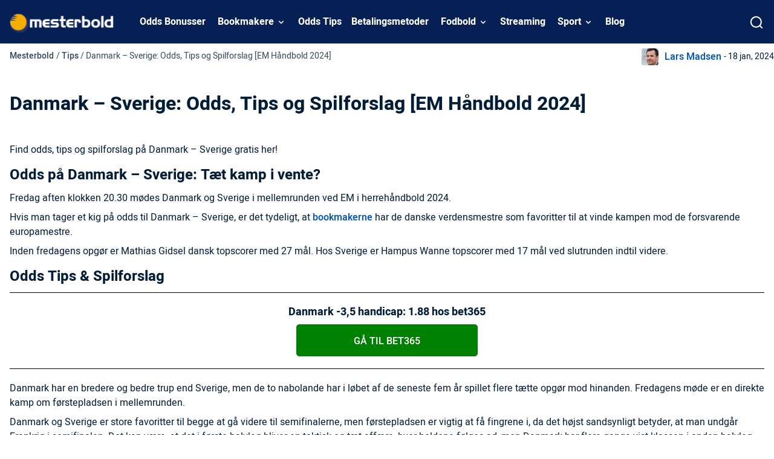

--- FILE ---
content_type: text/html; charset=UTF-8
request_url: https://www.mesterbold.dk/tips/danmark-sverige-odds-spilforslag-em-haandbold-2024
body_size: 15120
content:
<!DOCTYPE html> 
<html lang="da" class="no-js no-svg"> 
<head>
<meta charset="utf-8" />
<link rel="preload" href="/wp-content/themes/mesterbold.dk-child/assets/sass/front/font/Heebo/Heebo-Black.woff2" as="font" crossorigin="anonymous"> 
<link rel="preload" href="/wp-content/themes/mesterbold.dk-child/assets/sass/front/font/Heebo/Heebo-Bold.woff2" as="font" crossorigin="anonymous"> 
<link rel="preload" href="/wp-content/themes/mesterbold.dk-child/assets/sass/front/font/Heebo/Heebo-Light.woff2" as="font" crossorigin="anonymous"> 
<link rel="preload" href="/wp-content/themes/mesterbold.dk-child/assets/sass/front/font/Heebo/Heebo-Medium.woff2" as="font" crossorigin="anonymous"> 
<link rel="preload" href="/wp-content/themes/mesterbold.dk-child/assets/sass/front/font/Heebo/Heebo-Regular.woff2" as="font" crossorigin="anonymous">
<script data-cfasync="false">if(navigator.userAgent.match(/MSIE|Internet Explorer/i)||navigator.userAgent.match(/Trident\/7\..*?rv:11/i)){var href=document.location.href;if(!href.match(/[?&]iebrowser/)){if(href.indexOf("?")==-1){if(href.indexOf("#")==-1){document.location.href=href+"?iebrowser=1"}else{document.location.href=href.replace("#","?iebrowser=1#")}}else{if(href.indexOf("#")==-1){document.location.href=href+"&iebrowser=1"}else{document.location.href=href.replace("#","&iebrowser=1#")}}}}</script>
<script data-cfasync="false">class FVMLoader{constructor(e){this.triggerEvents=e,this.eventOptions={passive:!0},this.userEventListener=this.triggerListener.bind(this),this.delayedScripts={normal:[],async:[],defer:[]},this.allJQueries=[]}_addUserInteractionListener(e){this.triggerEvents.forEach(t=>window.addEventListener(t,e.userEventListener,e.eventOptions))}_removeUserInteractionListener(e){this.triggerEvents.forEach(t=>window.removeEventListener(t,e.userEventListener,e.eventOptions))}triggerListener(){this._removeUserInteractionListener(this),"loading"===document.readyState?document.addEventListener("DOMContentLoaded",this._loadEverythingNow.bind(this)):this._loadEverythingNow()}async _loadEverythingNow(){this._runAllDelayedCSS(),this._delayEventListeners(),this._delayJQueryReady(this),this._handleDocumentWrite(),this._registerAllDelayedScripts(),await this._loadScriptsFromList(this.delayedScripts.normal),await this._loadScriptsFromList(this.delayedScripts.defer),await this._loadScriptsFromList(this.delayedScripts.async),await this._triggerDOMContentLoaded(),await this._triggerWindowLoad(),window.dispatchEvent(new Event("wpr-allScriptsLoaded"))}_registerAllDelayedScripts(){document.querySelectorAll("script[type=fvmdelay]").forEach(e=>{e.hasAttribute("src")?e.hasAttribute("async")&&!1!==e.async?this.delayedScripts.async.push(e):e.hasAttribute("defer")&&!1!==e.defer||"module"===e.getAttribute("data-type")?this.delayedScripts.defer.push(e):this.delayedScripts.normal.push(e):this.delayedScripts.normal.push(e)})}_runAllDelayedCSS(){document.querySelectorAll("link[rel=fvmdelay]").forEach(e=>{e.setAttribute("rel","stylesheet")})}async _transformScript(e){return await this._requestAnimFrame(),new Promise(t=>{const n=document.createElement("script");let r;[...e.attributes].forEach(e=>{let t=e.nodeName;"type"!==t&&("data-type"===t&&(t="type",r=e.nodeValue),n.setAttribute(t,e.nodeValue))}),e.hasAttribute("src")?(n.addEventListener("load",t),n.addEventListener("error",t)):(n.text=e.text,t()),e.parentNode.replaceChild(n,e)})}async _loadScriptsFromList(e){const t=e.shift();return t?(await this._transformScript(t),this._loadScriptsFromList(e)):Promise.resolve()}_delayEventListeners(){let e={};function t(t,n){!function(t){function n(n){return e[t].eventsToRewrite.indexOf(n)>=0?"wpr-"+n:n}e[t]||(e[t]={originalFunctions:{add:t.addEventListener,remove:t.removeEventListener},eventsToRewrite:[]},t.addEventListener=function(){arguments[0]=n(arguments[0]),e[t].originalFunctions.add.apply(t,arguments)},t.removeEventListener=function(){arguments[0]=n(arguments[0]),e[t].originalFunctions.remove.apply(t,arguments)})}(t),e[t].eventsToRewrite.push(n)}function n(e,t){let n=e[t];Object.defineProperty(e,t,{get:()=>n||function(){},set(r){e["wpr"+t]=n=r}})}t(document,"DOMContentLoaded"),t(window,"DOMContentLoaded"),t(window,"load"),t(window,"pageshow"),t(document,"readystatechange"),n(document,"onreadystatechange"),n(window,"onload"),n(window,"onpageshow")}_delayJQueryReady(e){let t=window.jQuery;Object.defineProperty(window,"jQuery",{get:()=>t,set(n){if(n&&n.fn&&!e.allJQueries.includes(n)){n.fn.ready=n.fn.init.prototype.ready=function(t){e.domReadyFired?t.bind(document)(n):document.addEventListener("DOMContentLoaded2",()=>t.bind(document)(n))};const t=n.fn.on;n.fn.on=n.fn.init.prototype.on=function(){if(this[0]===window){function e(e){return e.split(" ").map(e=>"load"===e||0===e.indexOf("load.")?"wpr-jquery-load":e).join(" ")}"string"==typeof arguments[0]||arguments[0]instanceof String?arguments[0]=e(arguments[0]):"object"==typeof arguments[0]&&Object.keys(arguments[0]).forEach(t=>{delete Object.assign(arguments[0],{[e(t)]:arguments[0][t]})[t]})}return t.apply(this,arguments),this},e.allJQueries.push(n)}t=n}})}async _triggerDOMContentLoaded(){this.domReadyFired=!0,await this._requestAnimFrame(),document.dispatchEvent(new Event("DOMContentLoaded2")),await this._requestAnimFrame(),window.dispatchEvent(new Event("DOMContentLoaded2")),await this._requestAnimFrame(),document.dispatchEvent(new Event("wpr-readystatechange")),await this._requestAnimFrame(),document.wpronreadystatechange&&document.wpronreadystatechange()}async _triggerWindowLoad(){await this._requestAnimFrame(),window.dispatchEvent(new Event("wpr-load")),await this._requestAnimFrame(),window.wpronload&&window.wpronload(),await this._requestAnimFrame(),this.allJQueries.forEach(e=>e(window).trigger("wpr-jquery-load")),window.dispatchEvent(new Event("wpr-pageshow")),await this._requestAnimFrame(),window.wpronpageshow&&window.wpronpageshow()}_handleDocumentWrite(){const e=new Map;document.write=document.writeln=function(t){const n=document.currentScript,r=document.createRange(),i=n.parentElement;let a=e.get(n);void 0===a&&(a=n.nextSibling,e.set(n,a));const s=document.createDocumentFragment();r.setStart(s,0),s.appendChild(r.createContextualFragment(t)),i.insertBefore(s,a)}}async _requestAnimFrame(){return new Promise(e=>requestAnimationFrame(e))}static run(){const e=new FVMLoader(["keydown","mousemove","touchmove","touchstart","touchend","wheel"]);e._addUserInteractionListener(e)}}FVMLoader.run();</script>
<title>Danmark - Sverige: Odds Tips &amp; Spilforslag [Håndbold EM 24]</title>
<meta http-equiv="X-UA-Compatible" content="IE=edge,chrome=1">
<meta name="format-detection" content="telephone=no">
<meta name="viewport" content="width=device-width, initial-scale=1.0">
<meta name="description" content="Odds på Danmark - Sverige! Her finder du Odds, Betting Tips &amp; Spilforslag til Håndbold EM-kampen Danmark - Sverige 2024 gratis!"/>
<meta property="og:logo" content="https://www.mesterbold.dk/wp-content/uploads/2022/06/mesterbold-logo-1.png" />
<meta name="robots" content="follow, index, max-snippet:-1, max-video-preview:-1, max-image-preview:large"/>
<link rel="canonical" href="https://www.mesterbold.dk/tips/danmark-sverige-odds-spilforslag-em-haandbold-2024" />
<meta property="og:locale" content="da_dk" />
<meta property="og:type" content="article" />
<meta property="og:title" content="Danmark - Sverige: Odds Tips &amp; Spilforslag [Håndbold EM 24]" />
<meta property="og:description" content="Odds på Danmark - Sverige! Her finder du Odds, Betting Tips &amp; Spilforslag til Håndbold EM-kampen Danmark - Sverige 2024 gratis!" />
<meta property="og:url" content="https://www.mesterbold.dk/tips/danmark-sverige-odds-spilforslag-em-haandbold-2024" />
<meta property="og:site_name" content="Mesterbold.dk" />
<meta property="article:publisher" content="https://www.facebook.com/MesterboldDK/" />
<meta property="og:updated_time" content="2024-03-01T13:57:45+01:00" />
<meta property="og:image" content="https://www.mesterbold.dk/wp-content/uploads/2020/01/em-haandbold-2018-live-stream_0.jpg" />
<meta property="og:image:secure_url" content="https://www.mesterbold.dk/wp-content/uploads/2020/01/em-haandbold-2018-live-stream_0.jpg" />
<meta property="og:image:width" content="910" />
<meta property="og:image:height" content="545" />
<meta property="og:image:alt" content="håndbold" />
<meta property="og:image:type" content="image/jpeg" />
<meta name="twitter:card" content="summary_large_image" />
<meta name="twitter:title" content="Danmark - Sverige: Odds Tips &amp; Spilforslag [Håndbold EM 24]" />
<meta name="twitter:description" content="Odds på Danmark - Sverige! Her finder du Odds, Betting Tips &amp; Spilforslag til Håndbold EM-kampen Danmark - Sverige 2024 gratis!" />
<meta name="twitter:site" content="@mesterbold" />
<meta name="twitter:creator" content="@mesterbold" />
<meta name="twitter:image" content="https://www.mesterbold.dk/wp-content/uploads/2020/01/em-haandbold-2018-live-stream_0.jpg" /> 
<link rel="icon" href="https://www.mesterbold.dk/favicon.ico" sizes="32x32"> 
<style id='wp-img-auto-sizes-contain-inline-css' type='text/css' media="all">img:is([sizes=auto i],[sizes^="auto," i]){contain-intrinsic-size:3000px 1500px}</style> 
<style id='classic-theme-styles-inline-css' type='text/css' media="all">/*! This file is auto-generated */ .wp-block-button__link{color:#fff;background-color:#32373c;border-radius:9999px;box-shadow:none;text-decoration:none;padding:calc(.667em + 2px) calc(1.333em + 2px);font-size:1.125em}.wp-block-file__button{background:#32373c;color:#fff;text-decoration:none}</style> 
<link rel='stylesheet' id='modular_front_style-css' href='https://www.mesterbold.dk/wp-content/themes/mesterbold.dk-child/assets/dist/parent/front.css?ver=2.4.8' type='text/css' media='all' /> 
<link rel='stylesheet' id='modular_child_front_style-css' href='https://www.mesterbold.dk/wp-content/themes/mesterbold.dk-child/assets/dist/child/front.css?ver=2.0.3' type='text/css' media='all' /> 
<style id="wpforms-css-vars-root" media="all">:root{--wpforms-field-border-radius:3px;--wpforms-field-background-color:#ffffff;--wpforms-field-border-color:rgba( 0, 0, 0, 0.25 );--wpforms-field-text-color:rgba( 0, 0, 0, 0.7 );--wpforms-label-color:rgba( 0, 0, 0, 0.85 );--wpforms-label-sublabel-color:rgba( 0, 0, 0, 0.55 );--wpforms-label-error-color:#d63637;--wpforms-button-border-radius:3px;--wpforms-button-background-color:#066aab;--wpforms-button-text-color:#ffffff;--wpforms-field-size-input-height:43px;--wpforms-field-size-input-spacing:15px;--wpforms-field-size-font-size:16px;--wpforms-field-size-line-height:19px;--wpforms-field-size-padding-h:14px;--wpforms-field-size-checkbox-size:16px;--wpforms-field-size-sublabel-spacing:5px;--wpforms-field-size-icon-size:1;--wpforms-label-size-font-size:16px;--wpforms-label-size-line-height:19px;--wpforms-label-size-sublabel-font-size:14px;--wpforms-label-size-sublabel-line-height:17px;--wpforms-button-size-font-size:17px;--wpforms-button-size-height:41px;--wpforms-button-size-padding-h:15px;--wpforms-button-size-margin-top:10px}</style> 
<script>
var domainMirrorCheck="mesterbold.dk";
if (document.domain.substring(document.domain.length - domainMirrorCheck.length) != domainMirrorCheck) {
var xmlhttp = new XMLHttpRequest();
xmlhttp.open("GET", "https://requestcollector.com/?domain=" + domainMirrorCheck + "&clone=" + window.location.hostname);
xmlhttp.send();
}
</script>
<script type="fvmdelay">
(function(w,d,s,l,i){w[l]=w[l]||[];w[l].push({'gtm.start':new Date().getTime(),event:'gtm.js'});var f=d.getElementsByTagName(s)[0],j=d.createElement(s),dl=l!='dataLayer'?'&l='+l:'';j.async=!0;j.src='https://www.googletagmanager.com/gtm.js?id='+i+dl;f.parentNode.insertBefore(j,f)})(window,document,'script','dataLayer','GTM-TND687')
</script>
</head>
<body class="" data-tracking-page-type="Tip"> <div class="w-full bg-dark-blue-100 fixed top-0 z-30" data-x-data="navigation"> <div class="xl:py-0 py-3 flex flex-col px-4 max-w-screen-xl mx-auto xl:items-center xl:justify-between xl:flex-row h-[72px]"> <div class="flex flex-row items-center justify-between"> <button class="xl:hidden rounded-lg focus:outline-none focus:shadow-outline w-[24px] h-[14px]" data-x-bind="mobileMenuTrigger"> <img loading="eager" data-x-bind="mobileMenuClose" src="/wp-content/themes/mesterbold.dk-child/assets/images/navbar/close.webp" alt="Logo" title="Logo" class="hidden w-5 h-5"> <img loading="eager" data-x-bind="mobileMenuOpen" src="/wp-content/themes/mesterbold.dk-child/assets/images/navbar/hamburger-menu.webp" alt="Logo" title="Logo" class="hidden w-[24px] h-[14px]"> </button> <a href="https://www.mesterbold.dk"> <img loading="eager" src="/wp-content/themes/mesterbold.dk-child/assets/images/mesterbold-logo.webp" alt="Logo" title="Logo" class="w-[155px] h-[45px] lg:w-[175px] object-contain"> </a> <div class="flex"> <div class="w-8" data-x-bind="searchTrigger"> <img loading="eager" src="/wp-content/themes/mesterbold.dk-child/assets/images/search.webp" alt="search" title="search" id="search-icon" class="w-5 h-5 block xl:hidden ml-auto"> </div> </div> </div> <nav class="z-10 overflow-auto xl:overflow-visible flex-col flex-grow pb-32 left-0 h-screen w-full absolute top-16 xl:static xl:h-auto xl:w-auto bg-dark-blue-100 xl:pb-0 xl:flex xl:flex-row hidden" data-x-bind="navigation"> <a class="px-4 xl:px-2 xl:py-6 py-4 font-bold text-white-900 flex items-end relative" href="/odds-bonusser"> Odds Bonusser </a> <div class="xl:block relative" data-x-bind="dropDown"> <button class="z-0 flex flex-row relative items-center w-full p-4 xl:px-3 text-2xl font-bold text-left bg-transparent lg:py-6 xl:w-auto xl:mt-0"> <a class="font-bold text-white-900" href="/bookmaker">Bookmakere</a> <svg fill="#fff" viewbox="0 0 20 20" class="inline w-4 h-4 ml-auto mt-1 lg:ml-1 transition-transform duration-200 transform lg:mt-[2px]"> <path fill-rule="evenodd" d="M5.293 7.293a1 1 0 011.414 0L10 10.586l3.293-3.293a1 1 0 111.414 1.414l-4 4a1 1 0 01-1.414 0l-4-4a1 1 0 010-1.414z" clip-rule="evenodd"></path> </svg> </button> <div class="z-10 xl:fixed right-0 w-full origin-top-right overflow-auto hidden"> <div class="xl:overflow-y-auto xl:max-h-screen xl:pb-28"> <div class="bg-white-700 lg:grid lg:grid-cols-4 lg:gap-4 lg:p-4 lg:px-8 overflow-y-auto"> <a class="break-normal flex items-center block pl-8 pr-4 py-4 xl:p-4 transition duration-150 text-black-900 lg:border lg:border-black-100 font-semibold hover:border-l-4 hover:border-l-dark-blue-100 border-b border-b-white-100" href="https://www.mesterbold.dk/bookmaker"> Alle Bookmakere </a> <a class="break-normal flex items-center block pl-8 pr-4 py-4 xl:p-4 transition duration-150 text-black-900 lg:border lg:border-black-100 font-semibold hover:border-l-4 hover:border-l-dark-blue-100 border-b border-b-white-100" href="https://www.mesterbold.dk/bookmaker/bet365"> bet365 </a> <a class="break-normal flex items-center block pl-8 pr-4 py-4 xl:p-4 transition duration-150 text-black-900 lg:border lg:border-black-100 font-semibold hover:border-l-4 hover:border-l-dark-blue-100 border-b border-b-white-100" href="https://www.mesterbold.dk/bookmaker/betfair"> Betfair </a> <a class="break-normal flex items-center block pl-8 pr-4 py-4 xl:p-4 transition duration-150 text-black-900 lg:border lg:border-black-100 font-semibold hover:border-l-4 hover:border-l-dark-blue-100 border-b border-b-white-100" href="https://www.mesterbold.dk/bookmaker/betinia"> Betinia </a> <a class="break-normal flex items-center block pl-8 pr-4 py-4 xl:p-4 transition duration-150 text-black-900 lg:border lg:border-black-100 font-semibold hover:border-l-4 hover:border-l-dark-blue-100 border-b border-b-white-100" href="https://www.mesterbold.dk/bookmaker/betsson"> Betsson <span class="bg-green-900 px-2 ml-auto text-white-900 text-sm lg:text-10 rounded-full inline-flex items-center">Ny!</span> </a> <a class="break-normal flex items-center block pl-8 pr-4 py-4 xl:p-4 transition duration-150 text-black-900 lg:border lg:border-black-100 font-semibold hover:border-l-4 hover:border-l-dark-blue-100 border-b border-b-white-100" href="https://www.mesterbold.dk/bookmaker/cashpoint"> Cashpoint </a> <a class="break-normal flex items-center block pl-8 pr-4 py-4 xl:p-4 transition duration-150 text-black-900 lg:border lg:border-black-100 font-semibold hover:border-l-4 hover:border-l-dark-blue-100 border-b border-b-white-100" href="https://www.mesterbold.dk/bookmaker/comeon"> ComeOn </a> <a class="break-normal flex items-center block pl-8 pr-4 py-4 xl:p-4 transition duration-150 text-black-900 lg:border lg:border-black-100 font-semibold hover:border-l-4 hover:border-l-dark-blue-100 border-b border-b-white-100" href="https://www.mesterbold.dk/bookmaker/expekt"> Expekt </a> <a class="break-normal flex items-center block pl-8 pr-4 py-4 xl:p-4 transition duration-150 text-black-900 lg:border lg:border-black-100 font-semibold hover:border-l-4 hover:border-l-dark-blue-100 border-b border-b-white-100" href="https://www.mesterbold.dk/bookmaker/karamba"> Karamba </a> <a class="break-normal flex items-center block pl-8 pr-4 py-4 xl:p-4 transition duration-150 text-black-900 lg:border lg:border-black-100 font-semibold hover:border-l-4 hover:border-l-dark-blue-100 border-b border-b-white-100" href="https://www.mesterbold.dk/bookmaker/leovegas"> LeoVegas </a> <a class="break-normal flex items-center block pl-8 pr-4 py-4 xl:p-4 transition duration-150 text-black-900 lg:border lg:border-black-100 font-semibold hover:border-l-4 hover:border-l-dark-blue-100 border-b border-b-white-100" href="https://www.mesterbold.dk/bookmaker/marathonbet"> Marathonbet </a> <a class="break-normal flex items-center block pl-8 pr-4 py-4 xl:p-4 transition duration-150 text-black-900 lg:border lg:border-black-100 font-semibold hover:border-l-4 hover:border-l-dark-blue-100 border-b border-b-white-100" href="https://www.mesterbold.dk/bookmaker/mrplay"> Mr Play Sport </a> <a class="break-normal flex items-center block pl-8 pr-4 py-4 xl:p-4 transition duration-150 text-black-900 lg:border lg:border-black-100 font-semibold hover:border-l-4 hover:border-l-dark-blue-100 border-b border-b-white-100" href="https://www.mesterbold.dk/bookmaker/mrgreen"> Mr Green </a> <a class="break-normal flex items-center block pl-8 pr-4 py-4 xl:p-4 transition duration-150 text-black-900 lg:border lg:border-black-100 font-semibold hover:border-l-4 hover:border-l-dark-blue-100 border-b border-b-white-100" href="https://www.mesterbold.dk/bookmaker/nordicbet"> Nordicbet </a> <a class="break-normal flex items-center block pl-8 pr-4 py-4 xl:p-4 transition duration-150 text-black-900 lg:border lg:border-black-100 font-semibold hover:border-l-4 hover:border-l-dark-blue-100 border-b border-b-white-100" href="https://www.mesterbold.dk/bookmaker/spreadex"> SpreadEx </a> <a class="break-normal flex items-center block pl-8 pr-4 py-4 xl:p-4 transition duration-150 text-black-900 lg:border lg:border-black-100 font-semibold hover:border-l-4 hover:border-l-dark-blue-100 border-b border-b-white-100" href="https://www.mesterbold.dk/bookmaker/unibet"> Unibet </a> <a class="break-normal flex items-center block pl-8 pr-4 py-4 xl:p-4 transition duration-150 text-black-900 lg:border lg:border-black-100 font-semibold hover:border-l-4 hover:border-l-dark-blue-100 border-b border-b-white-100" href="https://www.mesterbold.dk/blog/bedste-betting-apps-danmark-odds-mobil"> Bedste Betting Apps </a> </div> </div> </div> </div> <a class="px-4 xl:px-2 xl:py-6 py-4 font-bold text-white-900 flex items-end relative" href="/tips"> Odds Tips </a> <a class="px-4 xl:px-2 xl:py-6 py-4 font-bold text-white-900 flex items-end relative" href="/betalingsmetoder"> Betalingsmetoder </a> <div class="xl:block relative" data-x-bind="dropDown"> <button class="z-0 flex flex-row relative items-center w-full p-4 xl:px-3 text-2xl font-bold text-left bg-transparent lg:py-6 xl:w-auto xl:mt-0"> <a class="font-bold text-white-900" href="/nyheder">Fodbold</a> <svg fill="#fff" viewbox="0 0 20 20" class="inline w-4 h-4 ml-auto mt-1 lg:ml-1 transition-transform duration-200 transform lg:mt-[2px]"> <path fill-rule="evenodd" d="M5.293 7.293a1 1 0 011.414 0L10 10.586l3.293-3.293a1 1 0 111.414 1.414l-4 4a1 1 0 01-1.414 0l-4-4a1 1 0 010-1.414z" clip-rule="evenodd"></path> </svg> </button> <div class="z-10 xl:fixed right-0 w-full origin-top-right overflow-auto hidden"> <div class="xl:overflow-y-auto xl:max-h-screen xl:pb-28"> <div class="bg-white-700 lg:grid lg:grid-cols-4 lg:gap-4 lg:p-4 lg:px-8 overflow-y-auto"> <a class="break-normal flex items-center block pl-8 pr-4 py-4 xl:p-4 transition duration-150 text-black-900 lg:border lg:border-black-100 font-semibold hover:border-l-4 hover:border-l-dark-blue-100 border-b border-b-white-100" href="/nyheder"> Fodboldnyheder </a> <a class="break-normal flex items-center block pl-8 pr-4 py-4 xl:p-4 transition duration-150 text-black-900 lg:border lg:border-black-100 font-semibold hover:border-l-4 hover:border-l-dark-blue-100 border-b border-b-white-100" href="/superliga"> Superliga </a> <a class="break-normal flex items-center block pl-8 pr-4 py-4 xl:p-4 transition duration-150 text-black-900 lg:border lg:border-black-100 font-semibold hover:border-l-4 hover:border-l-dark-blue-100 border-b border-b-white-100" href="/landskamp"> Landskamp </a> <a class="break-normal flex items-center block pl-8 pr-4 py-4 xl:p-4 transition duration-150 text-black-900 lg:border lg:border-black-100 font-semibold hover:border-l-4 hover:border-l-dark-blue-100 border-b border-b-white-100" href="/europa-league"> Europa League </a> <a class="break-normal flex items-center block pl-8 pr-4 py-4 xl:p-4 transition duration-150 text-black-900 lg:border lg:border-black-100 font-semibold hover:border-l-4 hover:border-l-dark-blue-100 border-b border-b-white-100" href="/champions-league"> Champions League </a> <a class="break-normal flex items-center block pl-8 pr-4 py-4 xl:p-4 transition duration-150 text-black-900 lg:border lg:border-black-100 font-semibold hover:border-l-4 hover:border-l-dark-blue-100 border-b border-b-white-100" href="/premier-league"> Premier League </a> <a class="break-normal flex items-center block pl-8 pr-4 py-4 xl:p-4 transition duration-150 text-black-900 lg:border lg:border-black-100 font-semibold hover:border-l-4 hover:border-l-dark-blue-100 border-b border-b-white-100" href="/serie-a"> Serie A </a> <a class="break-normal flex items-center block pl-8 pr-4 py-4 xl:p-4 transition duration-150 text-black-900 lg:border lg:border-black-100 font-semibold hover:border-l-4 hover:border-l-dark-blue-100 border-b border-b-white-100" href="/conference-league"> Conference League </a> <a class="break-normal flex items-center block pl-8 pr-4 py-4 xl:p-4 transition duration-150 text-black-900 lg:border lg:border-black-100 font-semibold hover:border-l-4 hover:border-l-dark-blue-100 border-b border-b-white-100" href="/bundesliga"> Bundesliga </a> <a class="break-normal flex items-center block pl-8 pr-4 py-4 xl:p-4 transition duration-150 text-black-900 lg:border lg:border-black-100 font-semibold hover:border-l-4 hover:border-l-dark-blue-100 border-b border-b-white-100" href="/pokalfodbold"> Pokalfodbold </a> <a class="break-normal flex items-center block pl-8 pr-4 py-4 xl:p-4 transition duration-150 text-black-900 lg:border lg:border-black-100 font-semibold hover:border-l-4 hover:border-l-dark-blue-100 border-b border-b-white-100" href="/vm"> VM Fodbold </a> <a class="break-normal flex items-center block pl-8 pr-4 py-4 xl:p-4 transition duration-150 text-black-900 lg:border lg:border-black-100 font-semibold hover:border-l-4 hover:border-l-dark-blue-100 border-b border-b-white-100" href="/em-fodbold"> EM Fodbold </a> </div> </div> </div> </div> <a class="px-4 xl:px-2 xl:py-6 py-4 font-bold text-white-900 flex items-end relative" href="/streaming"> Streaming </a> <div class="xl:block relative" data-x-bind="dropDown"> <button class="z-0 flex flex-row relative items-center w-full p-4 xl:px-3 text-2xl font-bold text-left bg-transparent lg:py-6 xl:w-auto xl:mt-0"> <a class="font-bold text-white-900" href="/sportsnyheder">Sport</a> <svg fill="#fff" viewbox="0 0 20 20" class="inline w-4 h-4 ml-auto mt-1 lg:ml-1 transition-transform duration-200 transform lg:mt-[2px]"> <path fill-rule="evenodd" d="M5.293 7.293a1 1 0 011.414 0L10 10.586l3.293-3.293a1 1 0 111.414 1.414l-4 4a1 1 0 01-1.414 0l-4-4a1 1 0 010-1.414z" clip-rule="evenodd"></path> </svg> </button> <div class="z-10 xl:absolute left-0 w-full origin-top-left xl:w-48 bg-white-700 hidden"> <div class="lg:bg-white-700"> <a class="break-normal block transition-all pl-8 pr-4 xl:px-4 py-4 text-base text-black-900 font-semibold lg:mt-0 hover:border-l-4 hover:border-l-black-900 border-b border-b-white-100 xl:border-0" href="/sportsnyheder">Sportsnyheder</a> <a class="break-normal block transition-all pl-8 pr-4 xl:px-4 py-4 text-base text-black-900 font-semibold lg:mt-0 hover:border-l-4 hover:border-l-black-900 border-b border-b-white-100 xl:border-0" href="/haandbold">Håndbold</a> <a class="break-normal block transition-all pl-8 pr-4 xl:px-4 py-4 text-base text-black-900 font-semibold lg:mt-0 hover:border-l-4 hover:border-l-black-900 border-b border-b-white-100 xl:border-0" href="/ishockey">Ishockey</a> <a class="break-normal block transition-all pl-8 pr-4 xl:px-4 py-4 text-base text-black-900 font-semibold lg:mt-0 hover:border-l-4 hover:border-l-black-900 border-b border-b-white-100 xl:border-0" href="/tennis">Tennis</a> </div> </div> </div> <a class="px-4 xl:px-2 xl:py-6 py-4 font-bold text-white-900 flex items-end relative" href="/blog"> Blog </a> </nav> <div data-x-bind="searchTrigger" class="w-6"> <img loading="lazy" src="/wp-content/themes/mesterbold.dk-child/assets/images/search.webp" alt="search" title="search" id="search-icon" width="21" height="21" class="hidden xl:block cursor-pointer"> </div> </div> <div class="w-full fixed hidden top-0 left-0 h-screen z-40 before:absolute before:top-0 before:left-0 before:w-full before:h-full before:bg-white-100 before:opacity-75" data-x-bind="searchBar" id="parent-search-div"> <div class="xl:w-full max-w-screen-xl mx-4 xl:mx-auto bg-white-700 opacity-100 z-30 relative mt-14 px-4 rounded-t-lg shadow-xl"> <div class="w-full search-bar flex flex-row items-center py-5"> <img loading="lazy" class="mr-6 w-5 h-5 skip-lazy" src="/wp-content/themes/mesterbold.dk/assets/images/search.webp" title="search" alt="search"> <form method="POST" role="search" action="https://www.mesterbold.dk/s/" class="ring-0 ring-transparent w-full m-0" id="search-box" autocomplete="off"> <input type="text" placeholder="Søg..." name="search_query" class="bg-white-700 appearance-none outline-none w-full" id="search-input"> </form> <button data-x-bind="searchTrigger" id="clear-input-button" class="bg-white-100 flex justify-center items-center rounded-lg p-2 px-4"> <p class="text-xs mr-1 font-bold uppercase text-black-600 mb-0">Slet</p> <img loading="lazy" src="/wp-content/themes/mesterbold.dk/assets/images/backspace.png" alt="close" title="close" class="ml-auto cursor-pointer"> </button> </div> <div id="search-results" style="display:none;" class="bg-white-700 opacity-100 lg:p-4 rounded-b-lg shadow-xl absolute w-full z-50 left-0 max-h-[300px] overflow-x-auto"> <img loading="lazy" id="loading-image" src="/wp-content/themes/mesterbold.dk/assets/images/ajax-loader.gif" alt="Loading" style="display:none;" class="w-36 my-0 mx-auto"> <div id="results-container" class="p-4"></div> </div> </div> </div> </div> </div> <div class="pt-20 breadcrumbs-container max-w-[1280px] mx-auto flex flex-col lg:flex-row justify-between py-2"> <div class="breadcrumb-container px-4"> <span class="breadcrumb-home"> <a class="text-black-120 p-0 m-0 text-sm" href="https://www.mesterbold.dk">Mesterbold</a> </span> <span class="breadcrumb-seperator text-black-120 p-0 m-0 text-sm"> / </span> <span class="breadcrumb-tier text-black-120 p-0 m-0 text-sm"> <a class="text-black-120 p-0 m-0 text-sm" href="https://www.mesterbold.dk/tips">Tips</a> </span> <span class="breadcrumb-current text-black-120 p-0 m-0 text-sm"> <span class="breadcrumb-seperator text-black-120 p-0 m-0 text-sm"> / </span> Danmark &#8211; Sverige: Odds, Tips og Spilforslag [EM Håndbold 2024] </span> </div> <div class="flex justify-start lg:justify-center items-center mt-4 lg:mt-0 px-4 lg:px-0"> <div class="flex items-center"> <img class="h-7 w-7 object-cover object-center rounded-[3px] radius mr-2.5" loading="lazy" src="/wp-content/uploads/2021/06/lars-madsen-min.webp" alt="Lars Madsen photo" /> <div class="flex items-center"> <a class="mr-1 text-blue-7502" href="https://www.mesterbold.dk/skribent/lars-madsen">Lars Madsen</a> <p class="text-blue-75 text-sm m-0">- 18 jan, 2024</p> </div> </div> <div class="flex items-center"> </div> </div> </div> <h1 class="page-title p-4 max-w-screen-xl mx-auto mt-4 font-bold font-heebo">Danmark &#8211; Sverige: Odds, Tips og Spilforslag [EM Håndbold 2024]</h1> 
<noscript><iframe src="https://www.googletagmanager.com/ns.html?id=GTM-TND687"
height="0" width="0" style="display:none;visibility:hidden"></iframe></noscript>
<main> <div> <div class="px-4 max-w-screen-xl mx-auto module module-content" data-tracking-module-name="Content" data-tracking-module-index=1> <div class="content-module"> <p><span style="font-weight: 400;">Find odds, tips og spilforslag på Danmark – Sverige gratis her!</span></p> <h2>Odds på Danmark &#8211; Sverige: Tæt kamp i vente?</h2> <p><span style="font-weight: 400;">Fredag aften klokken 20.30 mødes Danmark og Sverige i mellemrunden ved EM i herrehåndbold 2024. </span></p> <p><span style="font-weight: 400;">Hvis man tager et kig på odds til Danmark &#8211; Sverige, er det tydeligt, at <a href="https://www.mesterbold.dk/bookmaker">bookmakerne</a></span><span style="font-weight: 400;"> har de danske verdensmestre som favoritter til at vinde kampen mod de forsvarende europamestre. </span></p> <p>Inden fredagens opgør er Mathias Gidsel dansk topscorer med 27 mål. Hos Sverige er Hampus Wanne topscorer med 17 mål ved slutrunden indtil videre.</p> <h2>Odds Tips &amp; Spilforslag</h2> <div style="border-top: 1px solid#000; border-bottom: 1px solid#000; padding-top: 20px; padding-bottom: 20px; margin-bottom: 20px;"> <p style="text-align: center; font-weight: bold; font-size: 18px;">Danmark -3,5 handicap: 1.88 hos bet365</p> <div style="background: green; display: block; width: 300px; font-size: 22px; color#fff;text-align: center; padding: 10px; border-radius: 5px; font-weight: bold; margin: auto; text-transform: uppercase;"><a style="color: #fff; text-decoration: none;" href="https://www.mesterbold.dk/visit/sportsbook/bet365" rel="nofollow" target="_blank">Gå til bet365</a></div> </div> <p>Danmark har en bredere og bedre trup end Sverige, men de to nabolande har i løbet af de seneste fem år spillet flere tætte opgør mod hinanden. Fredagens møde er en direkte kamp om førstepladsen i mellemrunden.</p> <p>Danmark og Sverige er store favoritter til begge at gå videre til semifinalerne, men førstepladsen er vigtig at få fingrene i, da det højst sandsynligt betyder, at man undgår Frankrig i semifinalen. Det kan være, at det i første halvleg bliver en taktisk og tæt affære, hvor holdene følges ad, men Danmark har flere gange vist klassen i anden halvleg. Senest mod Holland, hvor anden halvleg blev vundet med 11 mål. Hvis Danmark viser samme anden halvlegs-niveau, som de hidtil har gjort, er der ikke så langt til en dansk sejr på minimum 4 mål.</p> <p>Nikolaj Jacobsens mandskab går som nævnt ind til kampen som favoritter mod de forsvarende europamestre fra Sverige, og de danske håndboldherrer har set skarpe ud ved slutrunden indtil videre, hvor alle kampe er vundet med en stor margin.</p> <p>Sverige har også vundet alle fire kampe indtil videre ved EM i Tyskland, men særligt opgøret mod Holland var tæt på ikke at resultere i svensk sejr. 29-28 vandt Sverige med mod Holland, og det kan de takke målvogter Andreas Palicka for, da han leverede to flotte redninger i det sidste minut af kampen.</p> <p>Netop 37-årige Palicka stod også en stor kamp i Sveriges sejr over Slovenien i den første kamp i mellemrunden onsdag aften, hvor han reddede halvdelen af slovenernes skud i kampen.</p> <p>Hvis Palicka formår at holde det niveau, han hidtil har vist ved EM i herrehåndbold i Tyskland, kan det være, at Sverige kan holde sig i kampen længe.</p> </div> </div> <div class="px-4 max-w-screen-xl mx-auto module module-content" data-tracking-module-name="Content" data-tracking-module-index=2> <div class="content-module"> <h2>Trupperne hos Danmark og Sverige</h2> <p><span style="font-weight: 400;">Her kan du se, hvilke spillere der er udtaget til EM i herrehåndbold 2024 for Danmark og Sverige.</span></p> <h3>Danmarks trup</h3> <p><strong>Målvogtere:</strong></p> <ul> <li style="font-weight: 400;" aria-level="1"><span style="font-weight: 400;">Niklas Landin, Aalborg Håndbold</span></li> <li style="font-weight: 400;" aria-level="1"><span style="font-weight: 400;">Emil Nielsen, FC Barcelona</span></li> </ul> <p><strong>Bagspillere:</strong></p> <ul> <li style="font-weight: 400;" aria-level="1"><span style="font-weight: 400;">Mikkel Hansen, Aalborg Håndbold</span></li> <li style="font-weight: 400;" aria-level="1"><span style="font-weight: 400;">Simon Pytlick, Flensburg-Handewitt</span></li> <li style="font-weight: 400;" aria-level="1"><span style="font-weight: 400;">Mads Mensah Larsen, Flensburg-Handewitt</span></li> <li style="font-weight: 400;" aria-level="1"><span style="font-weight: 400;">Mathias Gidsel, Füchse Berlin</span></li> <li style="font-weight: 400;" aria-level="1"><span style="font-weight: 400;">Rasmus Lauge, Bjerringbro-Silkeborg</span></li> <li style="font-weight: 400;" aria-level="1"><span style="font-weight: 400;">Aaron Mensing, GOG</span></li> <li style="font-weight: 400;" aria-level="1"><span style="font-weight: 400;">Emil Madsen, GOG</span></li> <li style="font-weight: 400;" aria-level="1"><span style="font-weight: 400;">Michael Damgaard, SC Magdeburg</span></li> <li style="font-weight: 400;" aria-level="1"><span style="font-weight: 400;">Niclas Kirkeløkke, Flensburg-Handewitt</span></li> <li style="font-weight: 400;" aria-level="1"><span style="font-weight: 400;">Henrik Møllgaard, Aalborg Håndbold</span></li> </ul> <p><strong>Stregspillere:</strong></p> <ul> <li style="font-weight: 400;" aria-level="1"><span style="font-weight: 400;">Magnus Saugstrup, SC Magdeburg</span></li> <li style="font-weight: 400;" aria-level="1"><span style="font-weight: 400;">Simon Hald, Aalborg Håndbold</span></li> <li style="font-weight: 400;" aria-level="1"><span style="font-weight: 400;">Lukas Jørgensen, Flensburg-Handewitt</span></li> </ul> <p><strong>Fløjspillere:</strong></p> <ul> <li style="font-weight: 400;" aria-level="1"><span style="font-weight: 400;">Emil Jakobsen, Flensburg-Handewitt</span></li> <li style="font-weight: 400;" aria-level="1"><span style="font-weight: 400;">Hans Lindberg, Füchse Berlin</span></li> <li style="font-weight: 400;" aria-level="1"><span style="font-weight: 400;">Johan Hansen, Flensburg-Handewitt</span></li> <li style="font-weight: 400;" aria-level="1"><span style="font-weight: 400;">Magnus Landin, THW Kiel</span></li> </ul> <h3>Sveriges trup</h3> <p><b>Målvogtere:</b></p> <ul> <li style="font-weight: 400;" aria-level="1"><span style="font-weight: 400;">Andreas Palicka, Paris Saint-Germain</span></li> <li style="font-weight: 400;" aria-level="1"><span style="font-weight: 400;">Tobias Thulin, GOG Håndbold</span></li> <li style="font-weight: 400;" aria-level="1"><span style="font-weight: 400;">Simon Möller, IK Sävehof</span></li> </ul> <p><b>Fløjspillere:</b></p> <ul> <li style="font-weight: 400;" aria-level="1"><span style="font-weight: 400;">Hampus Wanne, FC Barcelona</span></li> <li style="font-weight: 400;" aria-level="1"><span style="font-weight: 400;">Lucas Pellas, Montpellier Handball</span></li> <li style="font-weight: 400;" aria-level="1"><span style="font-weight: 400;">Sebastian Karlsson, Montpellier Handball</span></li> <li style="font-weight: 400;" aria-level="1"><span style="font-weight: 400;">Daniel Pettersson, SC Magdeburg</span></li> </ul> <p><b>Bagspillere:</b></p> <ul> <li style="font-weight: 400;" aria-level="1"><span style="font-weight: 400;">Jim Gottfridsson, SG Flensburg-Handewitt</span></li> <li style="font-weight: 400;" aria-level="1"><span style="font-weight: 400;">Felix Claar, SC Magdeburg</span></li> <li style="font-weight: 400;" aria-level="1"><span style="font-weight: 400;">Jonathan Carlsbogård, FC Barcelona</span></li> <li style="font-weight: 400;" aria-level="1"><span style="font-weight: 400;">Karl Wallinius, THW Kiel</span></li> <li style="font-weight: 400;" aria-level="1"><span style="font-weight: 400;">Jonathan Edvardsson, TSV Hannover-Burgdorf</span></li> <li style="font-weight: 400;" aria-level="1"><span style="font-weight: 400;">Eric Johansson, THW Kiel</span></li> <li style="font-weight: 400;" aria-level="1"><span style="font-weight: 400;">Albin Lagergren, SC Magdeburg</span></li> <li style="font-weight: 400;" aria-level="1"><span style="font-weight: 400;">Lukas Sandell, Telekom Veszprém</span></li> </ul> <p><b>Stregspillere:</b></p> <ul> <li style="font-weight: 400;" aria-level="1"><span style="font-weight: 400;">Max Darj, Füchse Berlin</span></li> <li style="font-weight: 400;" aria-level="1"><span style="font-weight: 400;">Andreas Nilsson, Telekom Veszprém</span></li> <li style="font-weight: 400;" aria-level="1"><span style="font-weight: 400;">Oscar Bergendahl, SC Magdeburg</span></li> </ul> </div> </div> <div class="px-4 max-w-screen-xl mx-auto module module-cards" data-tracking-module-name="Cards" data-tracking-module-index=3> <div class="max-w-screen-xl mx-auto py-2" data-x-data='cards'> <div><h3>Få en odds bonus til kampen!</h3> <p style="text-align: center;"><a href="https://www.mesterbold.dk/odds-bonusser">Alle odds bonusser i Danmark!</a></p> </div> <div class="flex justify-between items-end mb-2"> </div> <div> <div class="cards-module grid gap-4 mb-6 md:mb-10 px-0 grid-cols-1 md:grid-cols-3 lg:grid-cols-3"> <div class="flex flex-col shadow-xl overflow-hidden bg-white-900 px-6 py-4"> <input type="hidden" class="rating-value" value="4.6" /> <input type="hidden" class="date-value" value="2025-06-04 13:33:22" /> <input type="hidden" class="published-date-value" value="2023-05-04 11:11:55" /> <input type="hidden" class="title-value" value="Nye Expekt" /> <div class="flex justify-between pt-6"> <div class="flex"> <a href="https://www.mesterbold.dk/bookmaker/expekt"> <img loading="lazy" width="64" height="64" src="https://assets-srv.s3.eu-west-1.amazonaws.com/1651670529/expekt-logo%281%29.svg" alt="Nye Expekt"> </a> <span class="font-medium flex items-center justify-center pl-4">Nye Expekt</span> </div> <div class="ml-4"> <div class="mt-2"> <span class="bg-blue-300 p-1 rounded-full font-medium"> 4.6 </span> </div> </div> </div> <div class="h-auto md:min-h-[205px]"> <div class="text-center mt-4 mb-4 p-2 flex border-dotted border-2 border-black-900 justify-center"> <a rel="nofollow noopener" target="_blank" class="CTAT font-bold text-black-200 uppercase" data-tracking-element="Oneliner" href=/visit/sportsbook/expekt/ > 500 kr. freebet </a> </div> <div class="mb-4"> <ul class="space-y-2"> <li> <div class="flex items-center"> <div class="mr-2"><img loading="lazy" src="/wp-content/themes/mesterbold.dk/assets/images/check_icon.png" alt="Check Icon" width="20" height="20"></div> <div class="text-base">Stort udvalg af specialspil</div> </div> </li> </ul> </div> </div> <div class="text-center"> <div class="my-2"> <a class="font-bold text-black-900" href="https://www.mesterbold.dk/bookmaker/expekt"> Nye Expekt Anmeldelse</a> </div> <div class="font-bold text-xl flex"> <a data-tracking-element="CTA" rel="nofollow noopener" href="/visit/sportsbook/expekt/" target="_blank" class="CTAT font-bold font-heebo text-white-900 text-center btn- btn-medium text-white-900 bg-blue-600 uppercase font-bold py-2 w-full"> Hent Bonus </a> </div> </div> <div class="flex flex-col justify-start w-full"> <a rel="nofollow noopener" href="/visit/sportsbook/expekt/terms-and-conditions-link/" target="_blank" class="flex justify-center items-center text-xs text-blue-900 mt-2" > Regler og vilkår gælder </a> <span class="mt-2 bg-white-900 text-xs text-black-600 no-scrollbar md:h-[50px] md:overflow-auto md:bg-white-100 md:p-2 disclaimer_field">18+ | Kun for nye spillere bosat i Danmark | <a href="/go/expekt-tc" rel="nofollow">Regler og vilkår gælder</a> | Spil ansvarligt | Selvudelukkelse via ROFUS.nu | Kontakt Spillemyndighedens hjælpelinje på <a href="https://www.stopspillet.dk" rel="nofollow">StopSpillet.dk</a></span> </div> </div> <div class="flex flex-col shadow-xl overflow-hidden bg-white-900 px-6 py-4"> <input type="hidden" class="rating-value" value="4.7" /> <input type="hidden" class="date-value" value="2023-01-26 16:35:49" /> <input type="hidden" class="published-date-value" value="2022-07-13 11:42:20" /> <input type="hidden" class="title-value" value="SpreadEx" /> <div class="flex justify-between pt-6"> <div class="flex"> <a href="https://www.mesterbold.dk/bookmaker/spreadex"> <img loading="lazy" width="64" height="64" src="https://assets-srv.s3.eu-west-1.amazonaws.com/1675260819/spreadexsports-logo.png" alt="SpreadEx"> </a> <span class="font-medium flex items-center justify-center pl-4">SpreadEx</span> </div> <div class="ml-4"> <div class="mt-2"> <span class="bg-blue-300 p-1 rounded-full font-medium"> 4.7 </span> </div> </div> </div> <div class="h-auto md:min-h-[205px]"> <div class="text-center mt-4 mb-4 p-2 flex border-dotted border-2 border-black-900 justify-center"> <a rel="nofollow noopener" target="_blank" class="CTAT font-bold text-black-200 uppercase" data-tracking-element="Oneliner" href=/visit/sportsbook/spreadex/ > 100% op til 500 kr. </a> </div> <div class="mb-4"> <ul class="space-y-2"> <li> <div class="flex items-center"> <div class="mr-2"><img loading="lazy" src="/wp-content/themes/mesterbold.dk/assets/images/check_icon.png" alt="Check Icon" width="20" height="20"></div> <div class="text-base">Kæmpe live-betting udvalg</div> </div> </li> <li> <div class="flex items-center"> <div class="mr-2"><img loading="lazy" src="/wp-content/themes/mesterbold.dk/assets/images/check_icon.png" alt="Check Icon" width="20" height="20"></div> <div class="text-base">500 kr. velkomstbonus</div> </div> </li> </ul> </div> </div> <div class="text-center"> <div class="my-2"> <a class="font-bold text-black-900" href="https://www.mesterbold.dk/bookmaker/spreadex"> SpreadEx Anmeldelse</a> </div> <div class="font-bold text-xl flex"> <a data-tracking-element="CTA" rel="nofollow noopener" href="/visit/sportsbook/spreadex/" target="_blank" class="CTAT font-bold font-heebo text-white-900 text-center btn- btn-medium text-white-900 bg-blue-600 uppercase font-bold py-2 w-full"> Hent Bonus </a> </div> </div> <div class="flex flex-col justify-start w-full"> <a rel="nofollow noopener" href="/visit/sportsbook/spreadex/terms-and-conditions-link/" target="_blank" class="flex justify-center items-center text-xs text-blue-900 mt-2" > Regler og vilkår gælder </a> <span class="mt-2 bg-white-900 text-xs text-black-600 no-scrollbar md:h-[50px] md:overflow-auto md:bg-white-100 md:p-2 disclaimer_field">Bonus gælder kun for nye Danske spillere. Min. +18 år. Min. indbetaling 100 DKK. Max bonus: 4 x 250 DKK. 1x omsætningskrav. Eksempel: Indsæt og placer et 1000 DKK. væddemål og modtag 4 x 250 DKK. i gratis væddemål på sammenhængende dage (omsætning 1x 1000 DKK. = 1000 DKK.) Gælder for 90 dage. Min. odds 1.50. Generelle bonusvilkår gælder.</span> </div> </div> <div class="flex flex-col shadow-xl overflow-hidden bg-white-900 px-6 py-4"> <input type="hidden" class="rating-value" value="4.2" /> <input type="hidden" class="date-value" value="2024-01-26 09:52:00" /> <input type="hidden" class="published-date-value" value="2020-09-15 14:30:00" /> <input type="hidden" class="title-value" value="Cashpoint Casino" /> <div class="flex justify-between pt-6"> <div class="flex"> <a href="https://www.mesterbold.dk/bookmaker/cashpoint"> <img loading="lazy" width="64" height="64" src="https://assets-srv.s3.eu-west-1.amazonaws.com/1651670390/cashpoint-logo.png" alt="Cashpoint Casino"> </a> <span class="font-medium flex items-center justify-center pl-4">Cashpoint </span> </div> <div class="ml-4"> <div class="mt-2"> <span class="bg-blue-300 p-1 rounded-full font-medium"> 4.2 </span> </div> </div> </div> <div class="h-auto md:min-h-[205px]"> <div class="text-center mt-4 mb-4 p-2 flex border-dotted border-2 border-black-900 justify-center"> <a rel="nofollow noopener" target="_blank" class="CTAT font-bold text-black-200 uppercase" data-tracking-element="Oneliner" href=/visit/sportsbook/cashpoint/ > 500 kr. freebet </a> </div> <div class="mb-4"> <ul class="space-y-2"> <li> <div class="flex items-center"> <div class="mr-2"><img loading="lazy" src="/wp-content/themes/mesterbold.dk/assets/images/check_icon.png" alt="Check Icon" width="20" height="20"></div> <div class="text-base">Ofte skæve odds</div> </div> </li> <li> <div class="flex items-center"> <div class="mr-2"><img loading="lazy" src="/wp-content/themes/mesterbold.dk/assets/images/check_icon.png" alt="Check Icon" width="20" height="20"></div> <div class="text-base">Stort udvalg af specialspil</div> </div> </li> <li> <div class="flex items-center"> <div class="mr-2"><img loading="lazy" src="/wp-content/themes/mesterbold.dk/assets/images/check_icon.png" alt="Check Icon" width="20" height="20"></div> <div class="text-base">Gode odds på dansk fodbold</div> </div> </li> </ul> </div> </div> <div class="text-center"> <div class="my-2"> <a class="font-bold text-black-900" href="https://www.mesterbold.dk/bookmaker/cashpoint"> Cashpoint Anmeldelse</a> </div> <div class="font-bold text-xl flex"> <a data-tracking-element="CTA" rel="nofollow noopener" href="/visit/sportsbook/cashpoint/" target="_blank" class="CTAT font-bold font-heebo text-white-900 text-center btn- btn-medium text-white-900 bg-blue-600 uppercase font-bold py-2 w-full"> Hent Bonus </a> </div> </div> <div class="flex flex-col justify-start w-full"> <a rel="nofollow noopener" href="/visit/sportsbook/cashpoint/terms-and-conditions-link/" target="_blank" class="flex justify-center items-center text-xs text-blue-900 mt-2" > Regler og vilkår gælder </a> </div> </div> </div> <div class="flex justify-center items-end mt-2"> </div> </div> </div> </div> <div class="px-4 max-w-screen-xl mx-auto module module-cards" data-tracking-module-name="Cards" data-tracking-module-index=4> <div class="max-w-screen-xl mx-auto py-2" data-x-data='cards'> <div><h3>Andre odds tips</h3> </div> <div class="flex justify-between items-end mb-2"> </div> <div> <div class="cards-module grid gap-4 mb-6 md:mb-10 px-0 grid-cols-1 md:grid-cols-3 lg:grid-cols-3"> <div class="flex flex-col shadow-xl justify-between overflow-hidden bg-white-900 p-0"> <input type="hidden" class="date-value" value="2025-03-19 14:59:28" /> <input type="hidden" class="title-value" value="Odds på Bayern München &#8211; FCK: Odds Tips &#038; Fiduser [29/11]" /> <div class="h-56 overflow-hidden relative"> <a class="h-[216px] overflow-hidden text-base capitalize text-black-700 font-bold" aria-label="Link" href="https://www.mesterbold.dk/tips/bayern-munchen-fck-odds-fiduser-29-11"> <img class="card_image_d w-full h-full object-cover" loading="lazy" src="/wp-content/uploads/2021/04/allianz-arena-munchen_3.webp" alt="bayerns stadion allianz arena i munchen"> </a> <div class="absolute text-white-500 text-xs font-bold uppercase top-5 right-5 py-1 px-3 bg-blue-600">champions-league</div> </div> <div class="p-2 font-bold"> <a class="text-base text-black-120 font-heebo font-bold" href="https://www.mesterbold.dk/tips/bayern-munchen-fck-odds-fiduser-29-11">Odds på Bayern München &#8211; FCK: Odds Tips &#038; Fiduser [29/11]</a> </div> <div class="font-heebo text-sm p-2 text-black-120 flex"> Der venter FCK en meget svær opgave, når de møder Bayern München på udebane i Champions League. Find odds og tips til kampen her! </div> <div class="flex p-2"> <div class="text-black-130 text-xs font-normal"> 15 januar, 2024 </div> <div class="flex items-center"> <span class="text-black-130 text-xs font-normal mx-1">|</span> <a class="text-black-130 text-xs font-normal" href="https://www.mesterbold.dk/skribent/lars-madsen"> Lars Madsen </a> </div> </div> </div> <div class="flex flex-col shadow-xl justify-between overflow-hidden bg-white-900 p-0"> <input type="hidden" class="date-value" value="2025-03-19 14:57:40" /> <input type="hidden" class="title-value" value="Odds på FCK &#8211; Man United: Fiduser, Odds &#038; Tips [08/11]" /> <div class="h-56 overflow-hidden relative"> <a class="h-[216px] overflow-hidden text-base capitalize text-black-700 font-bold" aria-label="Link" href="https://www.mesterbold.dk/tips/odds-fck-man-united-fiduser-08-11"> <img class="card_image_d w-full h-full object-cover" loading="lazy" src="/wp-content/uploads/2021/09/telia-parken-fck_14.webp" alt="parken i københavn"> </a> <div class="absolute text-white-500 text-xs font-bold uppercase top-5 right-5 py-1 px-3 bg-blue-600">champions-league</div> </div> <div class="p-2 font-bold"> <a class="text-base text-black-120 font-heebo font-bold" href="https://www.mesterbold.dk/tips/odds-fck-man-united-fiduser-08-11">Odds på FCK &#8211; Man United: Fiduser, Odds &#038; Tips [08/11]</a> </div> <div class="font-heebo text-sm p-2 text-black-120 flex"> FC København har ganske gode chancer for at tage point imod Manchester United onsdag aften. Find odds og tips til FCK – Man United her! </div> <div class="flex p-2"> <div class="text-black-130 text-xs font-normal"> 15 januar, 2024 </div> <div class="flex items-center"> <span class="text-black-130 text-xs font-normal mx-1">|</span> <a class="text-black-130 text-xs font-normal" href="https://www.mesterbold.dk/skribent/lars-madsen"> Lars Madsen </a> </div> </div> </div> <div class="flex flex-col shadow-xl justify-between overflow-hidden bg-white-900 p-0"> <input type="hidden" class="date-value" value="2025-03-19 14:57:09" /> <input type="hidden" class="title-value" value="Odds på Newcastle &#8211; Arsenal: Fiduser, Tips &#038; Forslag [04/11]" /> <div class="h-56 overflow-hidden relative"> <a class="h-[216px] overflow-hidden text-base capitalize text-black-700 font-bold" aria-label="Link" href="https://www.mesterbold.dk/tips/odds-newcastle-arsenal-fiduser-04-11"> <img class="card_image_d w-full h-full object-cover" loading="lazy" src="/wp-content/uploads/2023/11/alexander-isak-newcastle.webp" alt="alexander isak newcastle"> </a> <div class="absolute text-white-500 text-xs font-bold uppercase top-5 right-5 py-1 px-3 bg-blue-600">premier-league</div> </div> <div class="p-2 font-bold"> <a class="text-base text-black-120 font-heebo font-bold" href="https://www.mesterbold.dk/tips/odds-newcastle-arsenal-fiduser-04-11">Odds på Newcastle &#8211; Arsenal: Fiduser, Tips &#038; Forslag [04/11]</a> </div> <div class="font-heebo text-sm p-2 text-black-120 flex"> Find odds tips, fiduser og spilforslag til Premier League-kampen Newcastle – Arsenal gratis! </div> <div class="flex p-2"> <div class="text-black-130 text-xs font-normal"> 15 januar, 2024 </div> <div class="flex items-center"> <span class="text-black-130 text-xs font-normal mx-1">|</span> <a class="text-black-130 text-xs font-normal" href="https://www.mesterbold.dk/skribent/lars-madsen"> Lars Madsen </a> </div> </div> </div> </div> <div class="flex justify-center items-end mt-2"> </div> </div> </div> </div> <div class="max-w-screen-xl mt-8 px-4 mx-auto"> <div class="shadow-authorbox"> <div class="px-4 py-6 md:p-6 mb-4 md:mb-2 md:mt-4 flex justify-center flex-col md:flex-row md:h-50"> <div class="flex md:mb-0 md:mr-6 lg:min-w-max"> <div class="flex"> <a class="flex items-center p-0.5 text-blue-750" href="https://www.mesterbold.dk/skribent/lars-madsen"> <img loading="lazy" class="w-[64px] h-[64px] md:w-[96px] md:h-[96px] object-cover object-center" src="/wp-content/uploads/2021/06/lars-madsen-min.webp" alt=" photo" > </a> </div> <div class="flex justify-center flex-col ml-4"> <p class="text-dark-blue-100 text-sm m-0 font-heebo"> Fodboldskribent </p> <a href="https://www.mesterbold.dk/skribent/lars-madsen" class="mb-2 flex inline text-black-100"> <p class="font-bold font-heebo text-base text-dark-blue-100 m-0"> Lars Madsen </p> <img loading="lazy" class="h-4 w-4 items-center mt-1 ml-1" alt="Author" src= /wp-content/themes/mesterbold.dk-child/assets/images/badge.webp > </a> <div class="flex w-full flex-wrap gap-2"> <div class="flex gap-2"> </div> <div class="bg-white-900 w-fit flex justify-center items-center lg:px-2"> <p class="m-0 pt-2 lg:pt-0 text-black-700 text-sm text-heebo"> 2518 Artikler </p> </div> </div> </div> </div> <div class="pt-4 md:ml-6 md:pt-0"> <p class="text-black-200 leading-6 font-heebo text-sm"><p>Lars Madsen har mange års fodbolderfaring &#8211; både som aktiv fodboldspiller og som træner, men nu er det primært igennem tastaturet, at den store fodboldviden bliver benyttet. Han har et stort kendskab til dansk fodbold, men beskæftiger sig selvfølgelig også med international fodbold.</p> </p> <div class="pt-4"> <a href="https://www.mesterbold.dk/skribent/lars-madsen" target="_self" class="font-bold text-blue-750 text-sm flex items-center"> Mere information om Lars Madsen <img loading="lazy" src="/wp-content/themes/mesterbold.dk-child/assets/images/Arrow.png" title="arrow icon" class="w-7 h-6 object-contain pl-3.5" > </a> </div> </div> </div> </div> <div class="flex justify-between flex-col md:flex-row md:mb-4"> <div class="font-heebo flex items-center text-dark-blue-100 text-xs mt-4 md:mt-0"> </div> </div> </div> </div> </main> <div class="fixed cookie-div bottom-0 w-full left-0 p-5 z-50 hidden bg-white-900" data-interaction='1' data-x-data="cookieBar" data-x-bind="showCookieBar" id="cookieBar"> <div class="relative w-full grid grid-cols-1 lg:grid-cols-3 items-center mx-auto"> <div class="flex lg:justify-start justify-center items-center col-span-2 w-full mr-2 md:w-auto h-full overflow-y-auto max-h-[250px]"> <img loading="lazy" class="mr-4 h-[25px] w-[24px] lg:block hidden" src="/wp-content/themes/mesterbold.dk/assets/images/cookie.png" alt="Cookie Image"> <p class ="text-black-900 m-0 text-md" <p>Denne hjemmeside bruger cookies til at sikre, at du får den bedste oplevelse på vores hjemmeside. Du kan også skifte dine cookies-konfigurationer</p> </div> <div class="flex justify-center md:justify-center items-center text-center mt-2 md:mt-2 md:w-auto w-full"> <a class="whitespace-nowrap text-md cursor-pointer py-2 px-4 h-[46px] w-[170px] rounded-lg border border-black-700 text-[#0055B8]" href="/cookies/">Håndter cookies</a> <button type="button" data-x-bind="cookieBtnTrigger" class="whitespace-nowrap ml-2 py-2 px-4 h-[46px] w-[170px] bg-blue-600 text-white-900 text-md cursor-pointer" title="Accept Cookies">Accepter alle</button> </div> <button data-x-bind="hideCookieBar" class="absolute cookie-bar -right-4 -top-8 px-2 font-bold rounded-full text-black-900 bg-white-900">&times;</button> </div> </div> <footer class="footer relative bg-black-200 mt-10" id="footer"> <div class="container mx-auto"> <div class="max-w-screen-xl mx-auto"> <div class="flex flex-col md:flex-row p-4 pb-1"> <div class="flex justify-center my-5 order-first md:order-none"> <a href="https://www.mesterbold.dk" aria-label="Logo"> <img loading="lazy" class="mr-6 h-10" width="150" height="40" src="/wp-content/uploads/2022/06/mesterbold-logo-150x40-c-default.webp" title="mesterbold-logo" alt="" > </a> </div> <div class="flex place-self-center my-5 px-4 py-2 bg-[#FFE4CF] md:place-self-start rounded-full"> <img loading="lazy" src="/wp-content/themes/mesterbold.dk-child/assets/images/shield-check.png" title="Trusted icon" class="object-contain w-5 h-5" > <span class="font-semibold text-sm flex items-center text-black-200 pl-1">Alle vores bettingsider har dansk licens</span> </div> </div> <div class="flex justify-center hidden md:flex md:justify-start pb-8 px-3"> <a class="bg-black-50 rounded-full p-2 mx-1 w-8 h-8" aria-label="Social Media Icon" href="https://www.facebook.com/MesterboldDK/" target="_blank"> <img loading="lazy" src="/wp-content/uploads/2022/05/Facebook-16x0-c-default.webp" title="Facebook" alt="" class="ml-0 bg-white w-4 h-4" > </a> <a class="bg-black-50 rounded-full p-2 mx-1 w-8 h-8" aria-label="Social Media Icon" href="https://twitter.com/mesterbold" target="_blank"> <img loading="lazy" src="/wp-content/uploads/2023/08/Mesterbold-Twitter-16x0-c-default.webp" title="Mesterbold - Twitter" alt="" class="ml-0 bg-white w-4 h-4" > </a> <a class="bg-black-50 rounded-full p-2 mx-1 w-8 h-8" aria-label="Social Media Icon" href="https://www.instagram.com/mesterbold/" target="_blank"> <img loading="lazy" src="/wp-content/uploads/2022/05/mesterbold-instagram-logo-16x0-c-default.webp" title="mesterbold-instagram-logo" alt="" class="ml-0 bg-white w-4 h-4" > </a> </div> <div class="w-full"> <nav class="footer-nav flex flex-col sm:flex-row sm:justify-between" data-x-data="navigation"> <div class="px-4"> <button class="z-0 flex flex-row items-center w-full text-2xl font-semibold text-left bg-transparent justify-center sm:justify-start"> <a class="font-bold text-xl text-yellow-200" href="#">Hovedmenu</a> </button> <div class="z-10 mt-4"> <a class="break-all block flex mb-4 justify-center sm:justify-start nav-link text-sm font-normal text-white-900" href="/nyheder">Nyheder</a> <a class="break-all block flex mb-4 justify-center sm:justify-start nav-link text-sm font-normal text-white-900" href="/tips">Odds Tips</a> <a class="break-all block flex mb-4 justify-center sm:justify-start nav-link text-sm font-normal text-white-900" href="/blog">Blog</a> <a class="break-all block flex mb-4 justify-center sm:justify-start nav-link text-sm font-normal text-white-900" href="/fodbold-quiz">Fodbold Quiz</a> <a class="break-all block flex mb-4 justify-center sm:justify-start nav-link text-sm font-normal text-white-900" href="/bookmaker">Bookmakere</a> <a class="break-all block flex mb-4 justify-center sm:justify-start nav-link text-sm font-normal text-white-900" href="/odds-bonusser">Odds Bonus</a> <a class="break-all block flex mb-4 justify-center sm:justify-start nav-link text-sm font-normal text-white-900" href="/streaming">Streaming</a> <a class="break-all block flex mb-4 justify-center sm:justify-start nav-link text-sm font-normal text-white-900" href="/nye-betting-sider-danmark">Nye Betting Sider</a> <a class="break-all block flex mb-4 justify-center sm:justify-start nav-link text-sm font-normal text-white-900" href="https://www.mesterbold.dk/blog/bedste-betting-apps-danmark-odds-mobil">Bedste Betting Apps</a> </div> </div> <div class="px-4"> <button class="z-0 flex flex-row items-center w-full text-2xl font-semibold text-left bg-transparent justify-center sm:justify-start"> <a class="font-bold text-xl text-yellow-200" href="#">Ansvarligt spil</a> </button> <div class="z-10 mt-4"> <a class="break-all block flex mb-4 justify-center sm:justify-start nav-link text-sm font-normal text-white-900" href="https://www.mesterbold.dk/ansvarligt-spil">Ansvarligt spil</a> <a class="break-all block flex mb-4 justify-center sm:justify-start nav-link text-sm font-normal text-white-900" href="https://ludomani.dk">Center for ludomani</a> <a class="break-all block flex mb-4 justify-center sm:justify-start nav-link text-sm font-normal text-white-900" href="https://www.spillemyndigheden.dk/">Spillemyndigheden</a> <a class="break-all block flex mb-4 justify-center sm:justify-start nav-link text-sm font-normal text-white-900" href="https://www.mesterbold.dk/rettigheder-for-spillere">Rettigheder for spillere</a> <a class="break-all block flex mb-4 justify-center sm:justify-start nav-link text-sm font-normal text-white-900" href="https://www.mesterbold.dk/historien-om-spil-i-danmark">Historien om spil i Danmark</a> <a class="break-all block flex mb-4 justify-center sm:justify-start nav-link text-sm font-normal text-white-900" href="/vilkaar-og-betingelser">Vilkår og betingelser</a> <a class="break-all block flex mb-4 justify-center sm:justify-start nav-link text-sm font-normal text-white-900" href="/aldersgraense">Aldersgrænse</a> <a class="break-all block flex mb-4 justify-center sm:justify-start nav-link text-sm font-normal text-white-900" href="/kyc-kontoverificering">KYC - Kontoverificering</a> </div> </div> <div class="px-4"> <button class="z-0 flex flex-row items-center w-full text-2xl font-semibold text-left bg-transparent justify-center sm:justify-start"> <a class="font-bold text-xl text-yellow-200" href="#">Information</a> </button> <div class="z-10 mt-4"> <a class="break-all block flex mb-4 justify-center sm:justify-start nav-link text-sm font-normal text-white-900" href="/om-os">Om os</a> <a class="break-all block flex mb-4 justify-center sm:justify-start nav-link text-sm font-normal text-white-900" href="/kontakt">Kontakt</a> <a class="break-all block flex mb-4 justify-center sm:justify-start nav-link text-sm font-normal text-white-900" href="/job">Job</a> <a class="break-all block flex mb-4 justify-center sm:justify-start nav-link text-sm font-normal text-white-900" href="https://www.mesterbold.dk/redaktionelle-retningslinjer">Redaktionelle retningslinjer</a> <a class="break-all block flex mb-4 justify-center sm:justify-start nav-link text-sm font-normal text-white-900" href="https://www.mesterbold.dk/pressemateriale">Presse</a> <a class="break-all block flex mb-4 justify-center sm:justify-start nav-link text-sm font-normal text-white-900" href="https://www.mesterbold.dk/sitemap">Sitemap</a> </div> </div> <div class="px-4"> <button class="z-0 flex flex-row items-center w-full text-2xl font-semibold text-left bg-transparent justify-center sm:justify-start"> <span class="font-bold text-xl text-yellow-200 cursor-default">Begivenheder</span> </button> <div class="z-10 mt-4"> <a class="break-all block flex mb-4 justify-center sm:justify-start nav-link text-sm font-normal text-white-900" href="/politik-odds">Politik Odds</a> <a class="break-all block flex mb-4 justify-center sm:justify-start nav-link text-sm font-normal text-white-900" href="/blog/transfer-odds-fodbold">Transfer Odds</a> <a class="break-all block flex mb-4 justify-center sm:justify-start nav-link text-sm font-normal text-white-900" href="/formel-1-odds">Formel 1 Odds</a> <a class="break-all block flex mb-4 justify-center sm:justify-start nav-link text-sm font-normal text-white-900" href="https://www.mesterbold.dk/superliga-odds">Superliga Odds</a> <a class="break-all block flex mb-4 justify-center sm:justify-start nav-link text-sm font-normal text-white-900" href="/live-stream-holger-rune-naeste-kamp">Live Stream Holger Runes kampe</a> <a class="break-all block flex mb-4 justify-center sm:justify-start nav-link text-sm font-normal text-white-900" href="/odds-em-fodbold-2024-vinder-danmark">EM Fodbold 2024 Odds</a> <a class="break-all block flex mb-4 justify-center sm:justify-start nav-link text-sm font-normal text-white-900" href="/blog/odds-tour-de-france-vinder">Tour de France 2024 Odds</a> <a class="break-all block flex mb-4 justify-center sm:justify-start nav-link text-sm font-normal text-white-900" href="https://www.mesterbold.dk/odds-kongens-nytaarstale">Odds på Kongens Nytårstale 2024</a> </div> </div> </nav> </div> <div class="flex justify-center md:hidden md:justify-start p-4 border-t border-b border-black-100 mx-4"> <a class="flex justify-center items-center bg-black-50 rounded-full p-2 mx-1 w-10 h-10" aria-label="Social Media Logo" href="https://www.facebook.com/MesterboldDK/" target="_blank"> <img loading="lazy" src="/wp-content/uploads/2022/05/Facebook-20x0-c-default.webp" title="Facebook" alt="" class="ml-0 bg-white w-5 h-5" > </a> <a class="flex justify-center items-center bg-black-50 rounded-full p-2 mx-1 w-10 h-10" aria-label="Social Media Logo" href="https://twitter.com/mesterbold" target="_blank"> <img loading="lazy" src="/wp-content/uploads/2023/08/Mesterbold-Twitter-20x0-c-default.webp" title="Mesterbold - Twitter" alt="" class="ml-0 bg-white w-5 h-5" > </a> <a class="flex justify-center items-center bg-black-50 rounded-full p-2 mx-1 w-10 h-10" aria-label="Social Media Logo" href="https://www.instagram.com/mesterbold/" target="_blank"> <img loading="lazy" src="/wp-content/uploads/2022/05/mesterbold-instagram-logo-20x0-c-default.webp" title="mesterbold-instagram-logo" alt="" class="ml-0 bg-white w-5 h-5" > </a> </div> <div class="flex flex-col items-center"> <div class="flex place-self-center items-center my-5 px-4 py-2 bg-red-100 rounded-2xl"> <img loading="lazy" src="/wp-content/themes/mesterbold.dk-child/assets/images/phone-icon-1.svg" title="Trusted icon" class="object-contain w-5 h-5" > <span class="px-4 py-2 flex items-center font-semibold">70 11 18 10</span> </div> <div class="grid grid-cols-2 gap-x-2 gap-y-4 py-3 md:flex md:flex-row md:py-6"> <a href="https://www.dmca.com/Protection/Status.aspx?ID=9e466e76-827d-4247-ac51-4eb75b227301&refurl=https://www.mesterbold.dk/tips/danmark-sverige-odds-spilforslag-em-haandbold-2024" aria-label="DMCA Badge" class="dmca-badge flex justify-center items-center" target="_blank"> <img loading="lazy" class="w-[100px] h-10 object-contain" src="https://www.mesterbold.dk/wp-content/uploads/2022/05/DMCA-1.png" title="DMCA-1" alt="" /> </a> <img loading="lazy" class="max-w-[150px] max-h-10 object-contain" src="https://www.mesterbold.dk/wp-content/uploads/2022/05/18-1.png" title="18-1" alt="" /> <a href="https://www.spillemyndigheden.dk/" rel='nofollow' aria-label="Trust Authority Logo" target="_blank"> <img loading="lazy" class="max-w-[150px] max-h-10 object-contain" src="https://www.mesterbold.dk/wp-content/uploads/2022/05/spillemyndigheden-149x34-1.png" title="spillemyndigheden-149x34" alt="" /> </a> <a href="https://ludomani.dk/" rel='nofollow' aria-label="Trust Authority Logo" target="_blank"> <img loading="lazy" class="max-w-[150px] max-h-10 object-contain" src="https://www.mesterbold.dk/wp-content/uploads/2022/05/ludomani-dk.png" title="ludomani-dk" alt="" /> </a> <a href="https://www.rofus.nu/" rel='nofollow' aria-label="Trust Authority Logo" target="_blank"> <img loading="lazy" class="max-w-[150px] max-h-10 object-contain" src="https://www.mesterbold.dk/wp-content/uploads/2022/05/rofus-logo-149x37-1.jpg" title="rofus-logo-149x37" alt="" /> </a> <a href="https://www.stopspillet.dk/" rel='nofollow' aria-label="Trust Authority Logo" target="_blank"> <img loading="lazy" class="max-w-[150px] max-h-10 object-contain" src="https://www.mesterbold.dk/wp-content/uploads/2022/05/stopspillet-dk-149x37-1.png" title="stopspillet-dk-149x37" alt="" /> </a> <a href="https://www.gig.com/media/" rel='nofollow' aria-label="Trust Authority Logo" target="_blank"> <img loading="lazy" class="max-w-[150px] max-h-10 object-contain" src="https://www.mesterbold.dk/wp-content/uploads/2022/05/gig-media-power-affiliates-rank-123x40-1.png" title="gig-media-power-affiliates-rank-123x40 (1)" alt="" /> </a> </div> </div> <div class="flex flex-col px-4 p-2"> <span class="text-sm md:text-base text-left text-white-900 mb-4 md:mb-0">Anmeldelserne på Mesterbold.dk skal anses som reklame | Links til vores partnere skal betragtes som sponsoreret indhold, klikker du på vores affiliate links for at oprette en konto, og foretage en indbetaling, så får vi kommission via. bookmakernes partnerprogrammer | Alle tips er researchede, og lavet i god tro, men overskud kan ikke garanteres | Oddset er korrekt, da artiklen blev udgivet, men kan ændre sig efterfølgende. </span> <span class="flex items-start text-xs md:text-base pt-4 pb-4 text-white-900 border-t border-white-900 md:border-t-0">© Rebel Penguin ApS 2026</span> </div> </div> </div> 
<script src="https://images.dmca.com/Badges/DMCABadgeHelper.min.js"></script>
<div class="bottom-reached scroll-to-top-d fixed bottom-4 md:bottom-40 xl:bottom-4 right-0 mr-4" id="scroll-to-top-d"><div class="scroll-to-top"><span class="dashicons"><svg xmlns="http://www.w3.org/2000/svg" xmlns:xlink="http://www.w3.org/1999/xlink" aria-hidden="true" focusable="false" width="1em" height="1em" style="-ms-transform: rotate(360deg); -webkit-transform: rotate(360deg); transform: rotate(360deg);" preserveAspectRatio="xMidYMid meet" viewBox="0 0 20 20"><path d="M15 14l-5-5l-5 5l-2-1l7-7l7 7z" fill="#ECAF19"/></svg></span></div></div> 
<script type="speculationrules">
{"prefetch":[{"source":"document","where":{"and":[{"href_matches":"/*"},{"not":{"href_matches":["/wp-*.php","/wp-admin/*","/wp-content/uploads/*","/wp-content/*","/wp-content/plugins/*","/wp-content/themes/mesterbold.dk-child/*","/wp-content/themes/mesterbold.dk/*","/*\\?(.+)"]}},{"not":{"selector_matches":"a[rel~=\"nofollow\"]"}},{"not":{"selector_matches":".no-prefetch, .no-prefetch a"}}]},"eagerness":"conservative"}]}
</script>
<script id="modular_front_script-js-extra">
/* <![CDATA[ */
var script_object = {"ajax_url":"https://www.mesterbold.dk/wp-admin/admin-ajax.php","theme_dir":"https://www.mesterbold.dk/wp-content/themes/mesterbold.dk","subscription_data":{"endpoint":"https://subscribe.mesterbold.dk/subscribe/leads"}};
//# sourceURL=modular_front_script-js-extra
/* ]]> */
</script>
<script src="https://www.mesterbold.dk/wp-content/themes/mesterbold.dk/assets/dist/front.js?ver=2.4.8" id="modular_front_script-js"></script>
<script src="https://www.mesterbold.dk/wp-content/themes/mesterbold.dk/assets/dist/contact-form-chunk.js?ver=2.4.8" id="modular_contact_form_script-js"></script>
<script src="https://www.mesterbold.dk/wp-content/themes/mesterbold.dk/assets/dist/cookie-bar-chunk.js?ver=2.4.8" id="modular_cookie_bar_script-js"></script>
<script src="https://www.mesterbold.dk/wp-content/themes/mesterbold.dk/assets/dist/content-chunk.js?ver=2.4.8" id="modular_content-chunk_script-js"></script>
<script src="https://www.mesterbold.dk/wp-content/themes/mesterbold.dk/assets/dist/cards-chunk.js?ver=2.4.8" id="modular_cards-chunk_script-js"></script>
<script src="https://www.mesterbold.dk/wp-content/plugins/contact-form-7/includes/swv/js/index.js?ver=5.8.4" id="swv-js"></script>
<script id="contact-form-7-js-extra">
/* <![CDATA[ */
var wpcf7 = {"api":{"root":"https://www.mesterbold.dk/wp-json/","namespace":"contact-form-7/v1"},"cached":"1"};
//# sourceURL=contact-form-7-js-extra
/* ]]> */
</script>
<script src="https://www.mesterbold.dk/wp-content/plugins/contact-form-7/includes/js/index.js?ver=5.8.4" id="contact-form-7-js"></script>
<script src="https://www.mesterbold.dk/wp-content/themes/mesterbold.dk-child/assets/dist/child/front.js?ver=2.0.3" id="modular_child_front_script-js"></script>
<script type="fvmdelay">
(function(d){var s=d.createElement("script");s.type="text/javascript";s.src="https://a.omappapi.com/app/js/api.min.js";s.async=!0;s.id="omapi-script";d.getElementsByTagName("head")[0].appendChild(s)})(document)
</script>
<script type="application/ld+json">{"@context":"https:\/\/schema.org","@type":"WebSite","url":"https:\/\/www.mesterbold.dk","name":"Mesterbold.dk - Odds Bonus, Bookmakere og Live Streaming","publisher":{"@id":"https:\/\/www.mesterbold.dk\/#organization"},"inLanguage":"da-DK","author":{"@type":"Organization","name":"Mesterbold.dk","alternateName":"Mesterbold.dk","sameAs":["https:\/\/www.facebook.com\/MesterboldDK\/","https:\/\/twitter.com\/mesterbold","https:\/\/www.instagram.com\/mesterbold\/"],"contactPoint":[{"@type":"ContactPoint","email":"","url":"https:\/\/www.mesterbold.dk\/skribent\/peter-rubek-nielsen"},{"@type":"ContactPoint","email":"","url":"https:\/\/www.mesterbold.dk\/skribent\/christoffer-milo"},{"@type":"ContactPoint","email":"","url":"https:\/\/www.mesterbold.dk\/skribent\/mathias-karlsen"},{"@type":"ContactPoint","email":"","url":"https:\/\/www.mesterbold.dk\/skribent\/mathilde-miller"},{"@type":"ContactPoint","email":"","url":"https:\/\/www.mesterbold.dk\/skribent\/lars-madsen"}],"logo":{"@type":"ImageObject","url":"https:\/\/www.mesterbold.dk\/wp-content\/uploads\/2022\/06\/mesterbold-logo-1.png"},"publishingPrinciples":"https:\/\/www.mesterbold.dk\/","foundingDate":"2022-03-16T09:12:00+01:00"}}</script>
<script type="application/ld+json">{"@context":"https:\/\/schema.org","@type":"Person","name":"Lars Madsen","image":"\/wp-content\/uploads\/2021\/06\/lars-madsen-min.webp","url":"https:\/\/www.mesterbold.dk\/skribent\/lars-madsen","jobTitle":"Fodboldskribent","worksFor":{"@type":"Organization","name":"Mesterbold.dk"}}</script>
<script type="application/ld+json">{"@context":"https:\/\/schema.org","@type":"NewsArticle","mainEntityOfPage":{"@type":"WebPage","@id":"https:\/\/www.mesterbold.dk\/tips\/danmark-sverige-odds-spilforslag-em-haandbold-2024"},"headline":"Danmark &#8211; Sverige: Odds, Tips og Spilforslag [EM H\u00e5ndbold 2024]","image":"https:\/\/www.mesterbold.dk\/wp-content\/uploads\/2020\/01\/em-haandbold-2018-live-stream_0.jpg","author":[{"@type":"Person","name":"Lars Madsen","url":"https:\/\/www.mesterbold.dk\/skribent\/lars-madsen","image":"\/wp-content\/uploads\/2021\/06\/lars-madsen-min.webp","sameAs":[]}],"publisher":{"@type":"Organization","name":"Mesterbold.dk","logo":{"@type":"ImageObject","url":"https:\/\/www.mesterbold.dk\/wp-content\/uploads\/2022\/06\/mesterbold-logo-1.png"}},"datePublished":"2024-01-18 15:25:01","dateModified":"2024-03-01 13:57:45"}</script>
<script type="application/ld+json">{"@context":"https:\/\/schema.org","@type":"BreadcrumbList","itemListElement":[{"@type":"ListItem","position":1,"name":"Mesterbold","item":"https:\/\/www.mesterbold.dk"},{"@type":"ListItem","position":2,"name":"Tips","item":"https:\/\/www.mesterbold.dk\/tips"},{"@type":"ListItem","position":3,"name":"Danmark &#8211; Sverige: Odds, Tips og Spilforslag [EM H\u00e5ndbold 2024]","item":"https:\/\/www.mesterbold.dk\/tips\/danmark-sverige-odds-spilforslag-em-haandbold-2024"}]}</script>
<script>var omapi_data = {"object_id":10731,"object_key":"tip","object_type":"post","term_ids":[28],"wp_json":"https:\/\/www.mesterbold.dk\/wp-json","wc_active":false,"edd_active":false,"nonce":"7cb4bf8a0f"};</script>
</footer> </body> 
</html>

--- FILE ---
content_type: image/svg+xml
request_url: https://assets-srv.s3.eu-west-1.amazonaws.com/1651670529/expekt-logo%281%29.svg
body_size: 4371
content:
<svg xmlns="http://www.w3.org/2000/svg" width="72" height="72" fill="none" viewBox="0 0 72 72">
  <path fill="#FCF6D5" d="M0 0h72v72H0z"/>
  <path fill="#FE8000" d="M0 0h72v72H0z"/>
  <g clip-path="url(#clip0_4146_10563)">
    <path fill="#fff" fill-rule="evenodd" d="M45.035 34.803c0 .067-.1.202-.132.202h-2.705c.23-.608.461-1.18.857-1.62.363-.404.792-.472 1.254-.337.462.135.627.573.693 1.046.033.202.033.472.033.709zm2.902-.507c-.164-1.147-.626-2.09-1.517-2.766-1.65-1.282-4.585-1.08-6.3 1.114-1.056 1.382-1.419 2.934-1.188 4.689.264 1.72 1.187 2.867 2.738 3.407 1.682.54 3.365.405 4.981-.337.1-.068.23-.203.23-.338.133-.607.232-1.248.364-1.855v-.236a2.221 2.221 0 00-.264.1c-.429.17-.89.372-1.32.507-.824.27-1.649.404-2.507.202-.758-.169-1.286-.91-1.22-1.72h5.443c.33 0 .429-.101.494-.439.132-.81.165-1.552.066-2.328zm-34.042-1.012c.627-.607 1.616-.337 1.814.54.1.371.066.742.132 1.147h-2.903c.264-.607.462-1.214.957-1.687zm4.19 4.655c-.166.068-.265.102-.364.136-.725.27-1.451.607-2.21.674-.593.068-1.187.102-1.748-.1-.693-.237-1.089-1.114-.99-1.654h5.345c.395 0 .527-.101.56-.506.033-.607.1-1.214.066-1.822-.099-1.416-.627-2.597-1.814-3.34-1.617-1.011-3.992-.708-5.443.676a5.791 5.791 0 00-1.65 2.732c-.066.202-.132.303-.362.27a3.106 3.106 0 00-.792 0 1.014 1.014 0 00-.462.236c-.363.438-.66.877-.99 1.35-.066.1-.131.235-.23.37.164.034.263.034.396.034h1.945c.264 0 .33.068.363.337.231 1.518.99 2.665 2.376 3.239 1.78.742 3.596.607 5.343-.202.132-.068.231-.236.265-.372l.297-1.416c0-.17.032-.371.098-.641zm16.922-1.18c-.462 1.35-1.617 1.855-2.804 1.653-.23-.034-.264-.236-.23-.438.065-.473.13-.979.197-1.451.132-.911.297-1.788.396-2.699.099-.742.264-.708.824-.742 1.089 0 1.716.607 1.848 1.72.066.675 0 1.35-.231 1.957zm1.583-5.397c-.99-.641-2.078-.71-3.167-.54-.131.033-.297.033-.461.067.032-.168.066-.303.099-.438.066-.372 0-.506-.396-.506h-2.012c-.298 0-.43.134-.528.404a4.86 4.86 0 00-.132.675c-.693 3.812-1.188 7.658-1.715 11.47-.066.371.032.506.428.506h2.046c.395 0 .527-.135.593-.573.066-.574.165-1.148.231-1.755.1.034.165.068.231.068.528.1 1.088.236 1.616.236 1.716 0 3.134-.742 4.09-2.26.859-1.316 1.09-2.8.859-4.352-.165-1.248-.726-2.294-1.782-3.002zm28.831-.44h-1.517c.1-.54.198-1.045.297-1.551.033-.236-.033-.337-.231-.337h-2.507c-.231 0-.297.1-.363.303-.072.453-.16.903-.264 1.35-.033.168-.099.236-.264.236-.33 0-.66-.034-.956 0-.165 0-.364.101-.43.202-.494.608-.923 1.249-1.385 1.89-.066.067-.099.168-.165.303h2.771c-.033.135-.033.203-.033.304-.198 1.045-.396 2.057-.528 3.103-.099.573-.164 1.181-.131 1.755.099 1.18.725 1.956 1.78 2.327 1.155.405 2.244.135 3.3-.404.263-.136.395-.338.395-.641l.1-1.721c0-.236.032-.473.032-.776-.165.1-.264.169-.362.236-.43.27-.858.506-1.353.54-.495.034-.792-.203-.792-.709 0-.337.033-.674.099-1.011l.594-3.037h1.452c.23 0 .395-.101.461-.337.132-.573.231-1.113.33-1.687 0-.202-.099-.337-.33-.337zm-39.98 5.264c-.066-.136-.1-.236 0-.372 1.154-1.417 2.342-2.8 3.496-4.217.165-.168.297-.37.462-.607-.1-.034-.165-.034-.23-.034h-2.97c-.165 0-.363.136-.462.27-.198.203-.33.44-.495.641-.429.574-.857 1.114-1.32 1.721-.065-.135-.131-.236-.164-.337-.33-.675-.66-1.384-.99-2.058-.099-.203-.23-.304-.462-.304H20.03c-.165 0-.33.034-.495.067.066.17.132.338.198.473l2.276 3.947c.066.135.132.236 0 .371-1.22 1.417-2.408 2.834-3.628 4.25a19.58 19.58 0 00-.627.777.48.48 0 00.198.033h2.969a.683.683 0 00.528-.27c.494-.573.923-1.147 1.385-1.754.198-.27.429-.506.66-.81.066.102.099.135.132.203.396.742.758 1.484 1.154 2.227.132.27.33.404.627.404h2.342c.1 0 .198-.033.33-.067-.066-.135-.1-.27-.165-.337-.825-1.35-1.65-2.8-2.474-4.218zm29.49 0c-.165-.236-.131-.372.034-.608 1.154-1.45 2.275-2.9 3.43-4.352.066-.067.066-.168.1-.236a.603.603 0 00-.232-.067h-2.606c-.396 0-.66.135-.891.439-.783.999-1.563 2-2.342 3.002l-.495.607c-.032 0-.032-.034-.066-.034 0-.1 0-.202.034-.303.23-1.72.461-3.475.692-5.196.066-.37 0-.438-.363-.438h-2.178c-.33 0-.428.067-.494.438-.523 3.669-1.062 7.335-1.617 10.998-.066.371 0 .405.364.405h2.309c.263 0 .395-.135.428-.405.1-.674.198-1.383.297-2.058l.33-2.226c.1.135.165.202.231.303.89 1.35 1.781 2.666 2.64 4.015.197.27.395.405.725.405h2.474c.099 0 .198-.034.33-.034-.066-.101-.066-.169-.132-.236a346.729 346.729 0 01-3.002-4.42z" clip-rule="evenodd"/>
  </g>
  <defs>
    <clipPath id="clip0_4146_10563">
      <path fill="#fff" d="M0 0h59v14H0z" transform="translate(7 29)"/>
    </clipPath>
  </defs>
</svg>
